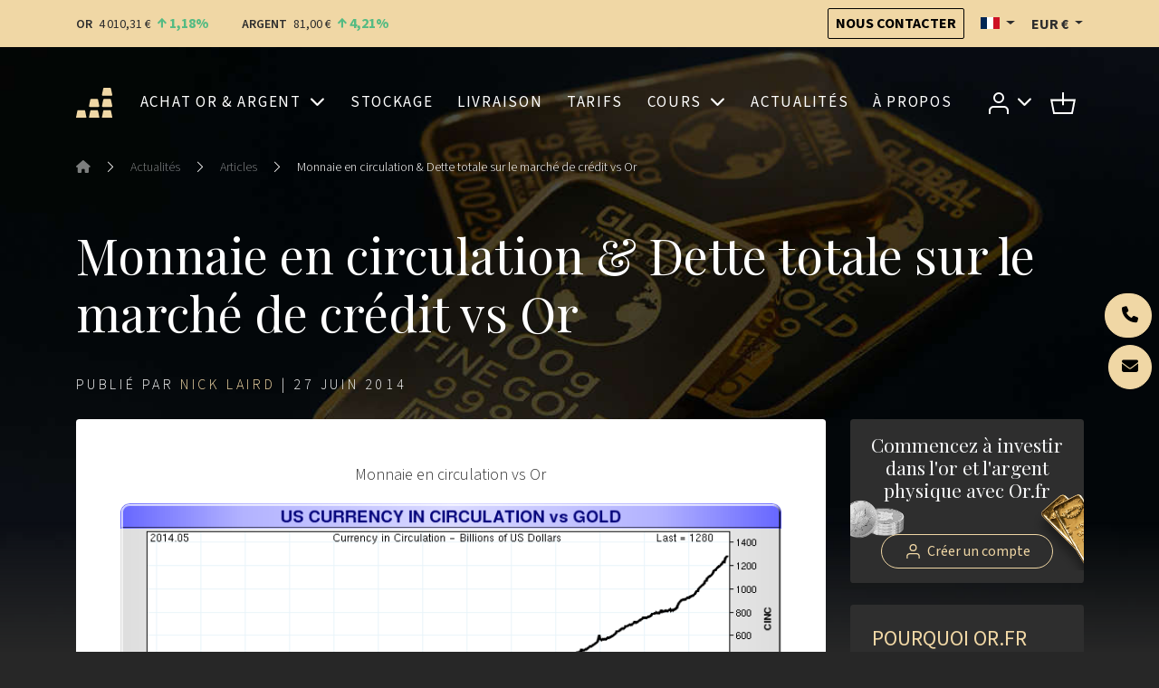

--- FILE ---
content_type: text/html; charset=UTF-8
request_url: https://or.fr/actualites/monnaie-circulation-dette-totale-marche-credit-or-528
body_size: 11949
content:
<!DOCTYPE html>
<html prefix="og: http://ogp.me/ns# article: http://ogp.me/ns/article#" lang="fr"  xmlns:hx="http://purl.org/NET/hinclude">
    <head>
        <meta charset="utf-8">
        <meta name="viewport" content="width=device-width, initial-scale=1.0">
        <meta name="robots" content="index, follow">
        <meta http-equiv="Content-Type" content="text/html; charset=utf-8"/>
        <meta http-equiv="X-UA-Compatible" content="IE=edge" />
        
        <link rel="icon" href="/build/core/images/logo/favicon.20605c45.png" />
        <link rel="preconnect" href="https://fonts.googleapis.com">
        <link rel="preconnect" href="https://fonts.gstatic.com" crossorigin>
        <link href="https://fonts.googleapis.com/css2?family=Playfair+Display:wght@400..600&family=Source+Sans+3:wght@300;400;600;700&display=swap" rel="stylesheet">

        <link rel="canonical" href="https://or.fr/actualites/monnaie-circulation-dette-totale-marche-credit-or-528">
        <!-- Google Tag Manager -->
        <script>
            (function(w,d,s,l,i){w[l]=w[l]||[];w[l].push({'gtm.start':
                    new Date().getTime(),event:'gtm.js'});var f=d.getElementsByTagName(s)[0],
                j=d.createElement(s),dl=l!='dataLayer'?'&l='+l:'';j.async=true;j.src=
                '//www.googletagmanager.com/gtm.js?id='+i+dl;f.parentNode.insertBefore(j,f);
            })(window,document,'script','dataLayer','GTM-M3J7F9');
        </script>
        <!-- End Google Tag Manager -->

                

    <link rel="alternate" type="application/xml" title="Or.fr - Flux RSS" href="/actualites.rss" />

    <title>Monnaie en circulation &amp; Dette totale sur le marché de crédit vs Or | Or.fr</title>

            <meta property="og:title" content="Monnaie en circulation &amp; Dette totale sur le marché de crédit vs Or | Or.fr" />
    
                <meta property="og:image" content="https://or.fr/media/image/cms/media/images/currency-circulation-divided-gold%20.png" />
            <meta property="og:image" content="https://or.fr/media/image/cms/media/images/total-credit-market-debt-divided-gold.png" />
    
                
                    <meta name="description" content="Monnaie en circulation &amp; Dette totale sur le marché de crédit vs Or. Graphiques de Nick Laird.">

                            <meta property="og:description" content="Monnaie en circulation &amp; Dette totale sur le marché de crédit vs Or. Graphiques de Nick Laird.">
                                
            
            <!-- TrustBox script --> <script type="text/javascript" src="//widget.trustpilot.com/bootstrap/v5/tp.widget.bootstrap.min.js" async></script> <!-- End TrustBox script -->
    
        <!-- Start SmartBanner configuration -->
    <meta name="smartbanner:title" content="Appli Or.fr">
    <meta name="smartbanner:author" content="Cours, actualités, espace client ">
    <meta name="smartbanner:price" content="Disponible ">
    <meta name="smartbanner:price-suffix-apple" content="sur Apple Store">
    <meta name="smartbanner:price-suffix-google" content="sur Google Play">
    <meta name="smartbanner:icon-apple" content="/build/core/images/logo/square.835b4266.svg">
    <meta name="smartbanner:icon-google" content="/build/core/images/logo/square.835b4266.svg">
    <meta name="smartbanner:button" content="Télécharger">
    <meta name="smartbanner:disable-positioning" content="true">
    <meta name="smartbanner:custom-design-modifier" content="goldbroker">

        <meta name="smartbanner:exclude-user-agent-regex" content="^.*(Windows NT|Intel Mac OS X).*$">

            
                    <meta name="smartbanner:button-url-apple" content="https://apps.apple.com/fr/app/id951722599">
    
                    <meta name="smartbanner:button-url-google" content="https://play.google.com/store/apps/details?id=com.tag.goldbroker">
    
    <meta name="smartbanner:enabled-platforms" content="ios,android">
    <!-- End SmartBanner configuration -->


    
                                                                
    <meta property="og:type" content="article" />
    <meta property="article:published_time" content="2014-06-27T13:22:00+00:00" />

                                    

    <link rel="stylesheet" href="/build/front/881.b4e86c09.css?1768467078"><link rel="stylesheet" href="/build/front/main.6edbe88e.css?1768467078">

    <style>
        :root {
                                                                }
    </style>

                        <script src="/bundles/fosjsrouting/js/router.min.js?1768467078"></script>
            <script src="/js/routing?callback=fos.Router.setData&amp;v=1768467078"></script>
        

    <script src="/build/front/runtime.5f799fff.js?1768467078"></script><script src="/build/front/172.6ab6ad9c.js?1768467078"></script><script src="/build/front/875.b827aac8.js?1768467078"></script><script src="/build/front/881.dc2c1b67.js?1768467078"></script><script src="/build/front/main.cb46da2d.js?1768467078"></script>

    <!-- Le HTML5 shim, for IE6-8 support of HTML5 elements -->
    <!--[if lt IE 9]>
    <script src="https://html5shim.googlecode.com/svn/trunk/html5.js"></script>
    <![endif]-->

            <script>
            $.getJSON( "/rich-snippet/local-business?showAggregateRating=0", function( data ) {
                $( "<script/>", {
                    "type": "application/ld+json",
                    "html": JSON.stringify(data)
                }).appendTo( "head" );
            });
        </script>
        </head>
    <body class="article-background">
        <!-- Google Tag Manager (noscript) -->
        <noscript>
            <iframe src="//www.googletagmanager.com/ns.html?id=GTM-M3J7F9" height="0" width="0" style="display:none;visibility:hidden"></iframe>
        </noscript>
        <!-- End Google Tag Manager (noscript) -->
        

            
    <header id="top-header">
        <nav class="navbar bg-primary">
            <div class="container">
                <span data-ajax-url="/widget/live-prices/EUR"></span>

                <div class="align-items-center d-md-flex d-none">
                    <a class="btn btn-outline-dark btn-sm" href="/contact" title="Nous contacter">
                        Nous contacter
                    </a>
                    <div class="locale-switcher-wrapper mx-3">    <div class="dropdown">
    <button class="dropdown-toggle header-text" type="button" id="localeSwitcherButton" data-bs-toggle="dropdown" aria-expanded="false" title="Français">
        <span class="flag fi fi-fr" title="France"></span>
    </button>

            <ul class="dropdown-menu" aria-labelledby="localeSwitcherButton">
                            <li>
                    <a class="dropdown-item" href="//goldbroker.com/news">
                        <span class="mr-1">
                            <span class="flag fi fi-gb" title="Royaume-Uni"></span>
                        </span>
                        English
                    </a>
                </li>
                            <li>
                    <a class="dropdown-item" href="//de.goldbroker.com/news">
                        <span class="mr-1">
                            <span class="flag fi fi-de" title="Allemagne"></span>
                        </span>
                        Deutsch
                    </a>
                </li>
                    </ul>
    </div>

</div>
                    <div class="currency-switcher-wrapper">
                                                    <div class="dropdown">
    <button class="dropdown-toggle header-text " type="button" id="currencySwitcherButton" data-bs-toggle="dropdown" data-toggle="dropdown" aria-expanded="false" title="Euro">
        EUR
        €
    </button>

    <ul class="dropdown-menu" aria-labelledby="currencySwitcherButton">
                    <li>
                <a class="dropdown-item" href="/currency/switch/USD" title="Dollar US">
                    USD
                    $
                </a>
            </li>
                    <li>
                <a class="dropdown-item" href="/currency/switch/GBP" title="Livre sterling">
                    GBP
                    £
                </a>
            </li>
                    <li>
                <a class="dropdown-item" href="/currency/switch/CHF" title="Franc suisse">
                    CHF
                    
                </a>
            </li>
                    <li>
                <a class="dropdown-item" href="/currency/switch/CAD" title="Dollar canadien">
                    CAD
                    $
                </a>
            </li>
            </ul>
</div>

                                            </div>
                </div>
            </div>
        </nav>

                    
    <nav class="alert-message bg-danger">
        <div class="container text-center">
                
    
        </div>
    </nav>

        
            </header>

    
    
    
    <header id="main-header" class="">
        <div class="container">
            <nav id="main-nav">
                <div class="navbar navbar-expand-xl">
                    <a class="navbar-brand me-auto" href="/">
                        
        <img src="/build/core/images/logo/square.835b4266.svg"  class="d-block d-sm-none d-xl-block d-xxl-none square" alt="Plateforme d&#039;investissement OR.FR : achat, stockage, livraison d&#039;or physique">


                        
        <img src="/build/core/images/logo/fr/logo.3299d71d.svg"  class="d-none d-sm-block d-xl-none d-xxl-block" alt="Plateforme d&#039;investissement OR.FR : achat, stockage, livraison d&#039;or physique">


                    </a>

                                                                <ul class="navbar-nav d-block d-xl-none">
                            <li>
                                <button class="navbar-toggler collapsed caret" type="button" data-bs-toggle="collapse" data-bs-target="#user-menu-responsive-dropdown" aria-controls="user-menu-responsive-dropdown" aria-expanded="false" aria-label="Toggle user menu">
                                                        
        <img src="/build/front/images/svg/account.07348549.svg"  alt="Accédez à votre espace client">


            
                                </button>
                            </li>
                            <li>        <a class="nav-link position-relative" title="Panier" href="/panier">
    
        <img src="/build/front/images/svg/shop-icon.13605728.svg"  alt="Panier">


    
    </a>

    </li>
                        </ul>
                    
                    <button class="navbar-toggler collapsed ms-3" type="button" data-bs-toggle="collapse" data-bs-target="#main-menu" aria-controls="main-menu" aria-expanded="false" aria-label="Toggle main menu">
                        <span class="navbar-toggler-icon"></span>
                    </button>

                                        <div class="collapse navbar-collapse mx-3" id="main-menu" >
                                    
        
                    <ul class="navbar-nav w-100 justify-content-around  list-unstyled">
                    
    
        <li class="nav-item dropdown">                    <a href="#" title="Achat d’or et d’argent physiques" class="dropdown-toggle nav-link" data-bs-toggle="dropdown">    
        
            Achat or &amp; argent
    
    </a>

                
        
                    <ul class="dropdown-menu list-unstyled">
                    
    
        <li class="nav-item">                            
    
    <a href="/produits/acheter-or" title="Acheter des lingots et pièces d’or en ligne" class="nav-link">    
        
            Acheter de l&#039;or
    
    </a>

                
                    
                    <ul class=" list-unstyled level2">
                    
    
        <li class="nav-item">                            
    
    <a href="/produits/acheter-or/lingots-or" title="Achat de lingots d’or au meilleur prix" class="nav-link">    
        
            Lingots d&#039;or
    
    </a>

                
                    
    
        </li>
    
        
    
        <li class="nav-item">                            
    
    <a href="/produits/acheter-or/pieces-or" title="Achat de pièces d’or au meilleur prix" class="nav-link">    
        
            Pièces d&#039;or
    
    </a>

                
                    
    
        </li>
    

        </ul>
    
        </li>
    
        
    
        <li class="nav-item">                            
    
    <a href="/produits/acheter-argent" title="Acheter des lingots et pièces d’argent en ligne" class="nav-link">    
        
            Acheter de l&#039;argent
    
    </a>

                
                    
                    <ul class=" list-unstyled level2">
                    
    
        <li class="nav-item">                            
    
    <a href="/produits/acheter-argent/lingots-argent" title="Achat de lingots d’argent au meilleur prix" class="nav-link">    
        
            Lingots d&#039;argent
    
    </a>

                
                    
    
        </li>
    
        
    
        <li class="nav-item">                            
    
    <a href="/produits/acheter-argent/pieces-argent" title="Achat de pièces d’argent au meilleur prix" class="nav-link">    
        
            Pièces d&#039;argent
    
    </a>

                
                    
    
        </li>
    

        </ul>
    
        </li>
    

        </ul>
    
        </li>
    
        
    
        <li class="nav-item">                            
    
    <a href="/stockage-securise" title="Stockage sécurisé d’or et d’argent" class="nav-link">    
        
            Stockage
    
    </a>

                
        
    
        </li>
    
        
    
        <li class="nav-item">                            
    
    <a href="/livraison" title="Livraison d’or et d’argent à domicile" class="nav-link">    
        
            Livraison
    
    </a>

                
        
    
        </li>
    
        
    
        <li class="nav-item">                            
    
    <a href="/tarifs" title="Tarifs" class="nav-link">    
        
            Tarifs
    
    </a>

                
        
    
        </li>
    
        
    
        <li class="nav-item dropdown">                    <a href="#" title="Cours en direct et historique du prix des métaux précieux : or, argent, platine, palladium" class="dropdown-toggle nav-link" data-bs-toggle="dropdown">    
        
            Cours
    
    </a>

                
        
                    <ul class="dropdown-menu list-unstyled">
                    
    
        <li class="nav-item">                            
    
    <a href="/cours/or" title="Cours de l’or en direct – Historique du prix de l’or" class="nav-link">    
        
            Cours de l&#039;or
    
    </a>

                
                    
                    <ul class=" list-unstyled level2">
                    
    
        <li class="nav-item">                            
    
    <a href="/cours/or#live-chart" title="Cours spot de l’or – Graphique du prix de l’or en direct" class="nav-link">    
        
            Cours spot
    
    </a>

                
                    
    
        </li>
    
        
    
        <li class="nav-item">                            
    
    <a href="/cours/or#historical-chart" title="Historique et performances du cours de l’or" class="nav-link">    
        
            Graphique historique
    
    </a>

                
                    
    
        </li>
    

        </ul>
    
        </li>
    
        
    
        <li class="nav-item">                            
    
    <a href="/cours/argent" title="Cours de l’argent en direct – Historique du prix de l’argent" class="nav-link">    
        
            Cours de l&#039;argent
    
    </a>

                
                    
                    <ul class=" list-unstyled level2">
                    
    
        <li class="nav-item">                            
    
    <a href="/cours/argent#live-chart" title="Cours spot de l’argent – Graphique du prix de l’argent en direct" class="nav-link">    
        
            Cours spot
    
    </a>

                
                    
    
        </li>
    
        
    
        <li class="nav-item">                            
    
    <a href="/cours/argent#historical-chart" title="Historique et performances du cours de l’argent" class="nav-link">    
        
            Graphique historique
    
    </a>

                
                    
    
        </li>
    

        </ul>
    
        </li>
    
        
    
        <li class="nav-item">                <span>    
        
            Ratios
    
    </span>
                
                    
                    <ul class=" list-unstyled level2">
                    
    
        <li class="nav-item">                            
    
    <a href="/cours/ratio/or/argent" title="Ratio or/argent" class="nav-link">    
        
            Ratio or/argent
    
    </a>

                
                    
    
        </li>
    
        
    
        <li class="nav-item">                            
    
    <a href="/cours/ratio/or/bitcoin" title="Ratio or/bitcoin" class="nav-link">    
        
            Ratio or/bitcoin
    
    </a>

                
                    
    
        </li>
    

        </ul>
    
        </li>
    

        </ul>
    
        </li>
    
        
    
        <li class="nav-item">                            
    
    <a href="/actualites" title="Actualité du marché des métaux précieux" class="nav-link">    
        
            Actualités
    
    </a>

                
        
    
        </li>
    
        
    
        <li class="nav-item">                            
    
    <a href="/qui-sommes-nous" title="À propos" class="nav-link">    
        
            À propos
    
    </a>

                
        
    
        </li>
    

        </ul>
    



                        <div class="align-items-center d-flex gap-3 d-md-none pt-2 border-top border-grey">
                            <div class="locale-switcher-wrapper">
                                    <div class="dropdown">
    <button class="dropdown-toggle header-text" type="button" id="localeSwitcherButton" data-bs-toggle="dropdown" aria-expanded="false" title="Français">
        <span class="flag fi fi-fr" title="France"></span>
    </button>

            <ul class="dropdown-menu" aria-labelledby="localeSwitcherButton">
                            <li>
                    <a class="dropdown-item" href="//goldbroker.com/news">
                        <span class="mr-1">
                            <span class="flag fi fi-gb" title="Royaume-Uni"></span>
                        </span>
                        English
                    </a>
                </li>
                            <li>
                    <a class="dropdown-item" href="//de.goldbroker.com/news">
                        <span class="mr-1">
                            <span class="flag fi fi-de" title="Allemagne"></span>
                        </span>
                        Deutsch
                    </a>
                </li>
                    </ul>
    </div>


                            </div>
                            <div class="currency-switcher-wrapper">
                                                                    <div class="dropdown">
    <button class="dropdown-toggle header-text " type="button" id="currencySwitcherButton" data-bs-toggle="dropdown" data-toggle="dropdown" aria-expanded="false" title="Euro">
        EUR
        €
    </button>

    <ul class="dropdown-menu" aria-labelledby="currencySwitcherButton">
                    <li>
                <a class="dropdown-item" href="/currency/switch/USD" title="Dollar US">
                    USD
                    $
                </a>
            </li>
                    <li>
                <a class="dropdown-item" href="/currency/switch/GBP" title="Livre sterling">
                    GBP
                    £
                </a>
            </li>
                    <li>
                <a class="dropdown-item" href="/currency/switch/CHF" title="Franc suisse">
                    CHF
                    
                </a>
            </li>
                    <li>
                <a class="dropdown-item" href="/currency/switch/CAD" title="Dollar canadien">
                    CAD
                    $
                </a>
            </li>
            </ul>
</div>

                                                            </div>
                        </div>
                    </div>

                                        <ul class="navbar-nav align-items-center d-none d-xl-flex">
                        <li class="nav-item dropdown">
                            <a class="nav-link dropdown-toggle" href="#" id="user-menu-dropdown" data-bs-toggle="dropdown" aria-expanded="false" data-bs-auto-close="outside">
                                                    
        <img src="/build/front/images/svg/account.07348549.svg"  alt="Accédez à votre espace client">


            
                            </a>
                            <ul class="dropdown-menu dropdown-menu-end" aria-labelledby="user-menu-dropdown">
                                <li>
                                                        <li class="login-dropdown">
                <div class="text-center h4">Accédez à votre espace client</div>

                <form action="/login" method="post" class="mb-4">
    
    
    <div class="form-group form-floating">
                <input class="form-control" type="text" id="email_2053936391" name="_username" required="required" placeholder=" " value="" />
        <label class="form-label" for="email_2053936391">Email</label>
    </div>
    <div class="form-group form-floating input-group">
                <input class="form-control" type="password" id="password_2053936391" name="_password" required="required" placeholder=" " />
        <label class="form-label" for="password_2053936391">Mot de passe</label>
        <button type="button" class="btn show-password" title="Afficher">
            <i class="fas fa-eye"></i>
        </button>
    </div>

    <div class="text-right mb-4">
        <a href="/mot-de-passe-oublie">Mot de passe oublié ?</a>
    </div>

    <div class="form-group my-4">
        <button type="submit" class="btn btn-primary w-100">
            Connexion
        </button>
    </div>
</form>

<p class="heading-liner mb-4">Pas encore de compte Or.fr ?</p>

<a class="btn btn-outline-primary btn-create-account w-100" href="/inscription">
    Créer un compte
</a>

            </li>
            
                                </li>
                            </ul>
                        </li>
                        <li class="nav-item">
                                    <a class="nav-link position-relative" title="Panier" href="/panier">
    
        <img src="/build/front/images/svg/shop-icon.13605728.svg"  alt="Panier">


    
    </a>

    
                        </li>
                    </ul>
                </div>

                                                    <div class="navbar d-xl-none">
                        <div class="collapse navbar-collapse" id="user-menu-responsive-dropdown">
                            <div class="navbar-nav">
                                                    <li class="login-dropdown">
                <div class="text-center h4">Accédez à votre espace client</div>

                <form action="/login" method="post" class="mb-4">
    
    
    <div class="form-group form-floating">
                <input class="form-control" type="text" id="email_2053936391" name="_username" required="required" placeholder=" " value="" />
        <label class="form-label" for="email_2053936391">Email</label>
    </div>
    <div class="form-group form-floating input-group">
                <input class="form-control" type="password" id="password_2053936391" name="_password" required="required" placeholder=" " />
        <label class="form-label" for="password_2053936391">Mot de passe</label>
        <button type="button" class="btn show-password" title="Afficher">
            <i class="fas fa-eye"></i>
        </button>
    </div>

    <div class="text-right mb-4">
        <a href="/mot-de-passe-oublie">Mot de passe oublié ?</a>
    </div>

    <div class="form-group my-4">
        <button type="submit" class="btn btn-primary w-100">
            Connexion
        </button>
    </div>
</form>

<p class="heading-liner mb-4">Pas encore de compte Or.fr ?</p>

<a class="btn btn-outline-primary btn-create-account w-100" href="/inscription">
    Créer un compte
</a>

            </li>
            
                            </div>
                        </div>
                    </div>
                            </nav>
        </div>
    </header>

                    <header class="auto-padding-top ">
        <div class="container">
                            
                            
                                                    <nav aria-label="breadcrumb">
        <ol class="breadcrumb mb-5">
                            <li class="breadcrumb-item">
                                            <a href="/">
                                            <span><i class="fas fa-home"></i></span>
                                            </a>
                                    </li>
                                    <li class="separator"><i class="bi bi-chevron-right"></i></li>
                                            <li class="breadcrumb-item">
                                            <a href="/actualites">
                                            <span>Actualités</span>
                                            </a>
                                    </li>
                                    <li class="separator"><i class="bi bi-chevron-right"></i></li>
                                            <li class="breadcrumb-item">
                                            <a href="/actualites/articles">
                                            <span>Articles</span>
                                            </a>
                                    </li>
                                    <li class="separator"><i class="bi bi-chevron-right"></i></li>
                                            <li class="breadcrumb-item">
                                            <span>Monnaie en circulation & Dette totale sur le marché de crédit vs Or</span>
                                    </li>
                                    </ol>
    </nav>

                            
            
                            <h1 class="my-4">Monnaie en circulation &amp; Dette totale sur le marché de crédit vs Or</h1>
            
                                
        
        
        
        
    
                    </div>

        <div id="header-content"></div>
    </header>

    
    
    
            
        
        <div class="">
            <div class="ajax-target">
                <section class="py-0">
        <div class="container">
                        <article id="article">
                <p class="article-metadata">
                    

Publié par     <a href="/auteur/nick-laird">Nick Laird</a>

|
<span title="13:22:00">
    27 juin 2014
    </span>


                </p>

                                    <div class="position-relative">
                        <div class="hidden-sm social-actions">
                                                    </div>

                        <div class="row">
                            <div class="col-xl-9">
                                <div class="article-body">
                                    <div class="mb-4">
                                        <p style="text-align: center;">Monnaie en circulation vs Or</p>

<p style="text-align: center;"><a href="/media/image/cms/media/images/currency-circulation-divided-gold .png" style="text-align: justify;" target="_blank"><img alt="" src="/media/image/cms/media/images/currency-circulation-divided-gold%20.png" style="height: 644px; width: 730px;" title="Monnaie en circulation vs Or" /></a></p>

<p style="text-align: center;">&nbsp;</p>

<p style="text-align: center;">Dette totale sur le marché&nbsp;de&nbsp;crédit&nbsp;vs Or</p>

<p style="text-align: center;"><a href="/media/image/cms/media/images/total-credit-market-debt-divided-gold.png" target="_blank"><img alt="" src="/media/image/cms/media/images/total-credit-market-debt-divided-gold.png" style="height: 644px; width: 730px;" title="Dette totale sur le marché de crédit vs Or" /></a></p>
                                    </div>

                                    
                                    <p class="text-muted mb-4">
                                        <small>La reproduction, intégrale ou partielle, est autorisée à condition qu’elle contienne tous les liens hypertextes et un lien vers la source originale.</small>
                                    </p>
                                    <p class="text-muted mb-0">
                                        <small>Les informations contenues dans cet article ont un caractère purement informatif et ne constituent en aucun cas un conseil d’investissement, ni une recommandation d’achat ou de vente.</small>
                                    </p>
                                                                            <div class="article-tags mt-3">
                                            <i class="fas fa-tag"></i>
                                                                                            <a class="badge bg-primary" href="https://or.fr/tag/crise-financiere">Crise financière</a>
                                                                                            <a class="badge bg-primary" href="https://or.fr/tag/taux-interet">Taux</a>
                                                                                            <a class="badge bg-primary" href="https://or.fr/tag/offre-demande">Offre &amp; demande</a>
                                                                                    </div>
                                                                    </div>

                                <div class="article-footer">
                                    <div class="row">
                                        <div class="col-lg-4">
                                            <div class="bg-grey p-5 text-center rounded-1">
                                                
<a href="/auteur/nick-laird" title="Nick Laird">
    
                                

        <picture>
        <source srcset="https://or.fr/media/cache/user_webp/rc/0hI811IW/picture/6061aa20b2c7a672057377.webp" type="image/webp">
            <img src="https://or.fr/media/cache/user/rc/0hI811IW/picture/6061aa20b2c7a672057377.png"  class="img-rounded h-auto" width="180" height="180" alt="Nick Laird" loading="lazy">

    </picture>


</a>

<h5 class="my-3">
    <a href="/auteur/nick-laird" title="Nick Laird">Nick Laird</a>&nbsp;
</h5>

    <p class="opacity-50">Chartiste</p>

<p class="d-flex justify-content-around flex-fill flex-wrap mb-0">
    
    
    
    
    <a href="/auteur/nick-laird.rss" class="mx-1" title="Flux RSS">
        <i class="fas fa-rss"></i>
    </a>

    <a href="/auteur/nick-laird" title="Articles" class="mx-1" id="author-articles">
        <i class="far fa-file-alt"></i>
    </a>

    
    </p>

                                            </div>
                                        </div>
                                        <div class="col-lg-8 mt-lg-0 mt-3">
                                            <h4 class="text-left">Plus d&#039;articles de Nick Laird</h4>
                                                                                            <ul class="list-unstyled">
            <li class="mb-3">
            <h5 class="mb-0">
                <a href="/actualites/quantite-or-physique-potentiellement-cumulee-chine-etats-unis-2283" title="Lire &quot;Quantité d&#039;or physique potentiellement cumulée par la Chine et les États-Unis&quot;">
                    Quantité d&#039;or physique potentiellement cumulée par la Chine et les États-Unis
                </a>
            </h5>

            <div>
                                <small class="text-muted">18 avr. 2021</small>
            </div>
        </li>
            <li class="mb-3">
            <h5 class="mb-0">
                <a href="/actualites/importations-exportations-or-etats-unis-europe-2177" title="Lire &quot;Importations et exportations d&#039;or – États-Unis et Europe&quot;">
                    Importations et exportations d&#039;or – États-Unis et Europe
                </a>
            </h5>

            <div>
                                <small class="text-muted">22 févr. 2021</small>
            </div>
        </li>
            <li class="mb-3">
            <h5 class="mb-0">
                <a href="/actualites/reserves-or-russie-chine-decembre-2020-2133" title="Lire &quot;Réserves d’or de la Russie et de la Chine&quot;">
                    Réserves d’or de la Russie et de la Chine
                </a>
            </h5>

            <div>
                                <small class="text-muted">19 janv. 2021</small>
            </div>
        </li>
            <li class="mb-3">
            <h5 class="mb-0">
                <a href="/actualites/importations-exportations-or-suisse-novembre-2020-2078" title="Lire &quot;Importations &amp; exportations d&#039;or de la Suisse&quot;">
                    Importations &amp; exportations d&#039;or de la Suisse
                </a>
            </h5>

            <div>
                                <small class="text-muted">21 déc. 2020</small>
            </div>
        </li>
            <li class="mb-3">
            <h5 class="mb-0">
                <a href="/actualites/comparaison-marches-haussiers-or-1970-2000-1812" title="Lire &quot;Comparaison des marchés haussiers de l&#039;or – 1970 vs 2000&quot;">
                    Comparaison des marchés haussiers de l&#039;or – 1970 vs 2000
                </a>
            </h5>

            <div>
                                <small class="text-muted">10 avr. 2020</small>
            </div>
        </li>
    </ul>

                                                                                    </div>
                                    </div>
                                </div>
                            </div>
                            <div data-sticky="true" data-top-gap="65" data-bottom-gap="54" class="col-xl-3 mb-5 d-xl-block d-none">
                                <div class="article-sidebox register">
                                    <h4>Commencez à investir dans l&#039;or et l&#039;argent physique avec Or.fr</h4>
                                    
        <picture>
        <source srcset="https://or.fr/media/cache/default_webp/build/front/images/article_register_left.fe3b4701.webp" type="image/webp">
            <img src="https://or.fr/media/cache/default/build/front/images/article_register_left.fe3b4701.png"  class="left" alt="Investir dans l&#039;argent métal">

    </picture>

                                    
        <picture>
        <source srcset="https://or.fr/media/cache/default_webp/build/front/images/article_register_right.61b9548a.webp" type="image/webp">
            <img src="https://or.fr/media/cache/default/build/front/images/article_register_right.61b9548a.png"  class="right" alt="Investir dans l&#039;or physique">

    </picture>

                                    <div class="text-center">
                                        <a class="btn btn-outline-primary btn-create-account" href="/inscription">Créer un compte </a>
                                    </div>
                                </div>
                                <div class="article-sidebox">
                                    <h4><span>Pourquoi Or.fr</span></h4>
                                    <a class="video" data-fancybox href="https://www.youtube.com/watch?v=4d6ZR3tUEf0?enablejsapi=1">
                                        <div class="overlay"></div>
                                        <i class="fas fa-play-circle"></i>
                                        
        <img src="https://img.youtube.com/vi/4d6ZR3tUEf0/0.jpg" >


                                    </a>
                                </div>
                                <div class="article-sidebox">
                                    <h4><span>À lire aussi</span></h4>
                                    <div class="articles">
                                                                                    
            
<div class="article" data-flipped="off" style="background-image: linear-gradient(rgba(0, 0, 0, 0.5), rgba(0, 0, 0, 0.5)), url('https://or.fr/media/cache/large_webp/logo/696a102736982142235754.webp'), url('https://or.fr/media/cache/large/logo/696a102736982142235754.jpg');">
        <span class="article-card-text" style="opacity: 1; display: inline; z-index: 10;">Les ratios de l’or annoncent des prix largement plus élevés</span>
    <span class="small-text" style="text-align:center; display:none">Cette semaine, nous allons examiner comment deux graphiques du ratio or/argen...</span>
    <span class="article-author" style="opacity: 1; display: inline; z-index: 10;">Mike Roy | 19 janv. 2026</span>
    <a href="/actualites/ratios-cours-or-annoncent-prix-largement-plus-eleves-3658" class="btn btn-outline-primary w-75" style="display: none" title="Lire &quot;Les ratios de l’or annoncent des prix largement plus élevés&quot;">
        <span>Lire l&#039;article</span>
    </a>
</div>

                                                                                    
            
<div class="article" data-flipped="off" style="background-image: linear-gradient(rgba(0, 0, 0, 0.5), rgba(0, 0, 0, 0.5)), url('https://or.fr/media/cache/large_webp/logo/6968f5a3b8196670599397.webp'), url('https://or.fr/media/cache/large/logo/6968f5a3b8196670599397.jpg');">
        <span class="article-card-text" style="opacity: 1; display: inline; z-index: 10;">La finance célèbre 2025, l’or price déjà 2026</span>
    <span class="small-text" style="text-align:center; display:none">Le montée de l’optimisme financier intervient au moment même où l’économie ré...</span>
    <span class="article-author" style="opacity: 1; display: inline; z-index: 10;">Laurent Maurel | 16 janv. 2026</span>
    <a href="/actualites/finance-celebre-2025-or-price-deja-2026-3657" class="btn btn-outline-primary w-75" style="display: none" title="Lire &quot;La finance célèbre 2025, l’or price déjà 2026&quot;">
        <span>Lire l&#039;article</span>
    </a>
</div>

                                                                                    
            
<div class="article" data-flipped="off" style="background-image: linear-gradient(rgba(0, 0, 0, 0.5), rgba(0, 0, 0, 0.5)), url('https://or.fr/media/cache/large_webp/logo/6967dbb5e0078351283722.webp'), url('https://or.fr/media/cache/large/logo/6967dbb5e0078351283722.jpg');">
        <span class="article-card-text" style="opacity: 1; display: inline; z-index: 10;">Un yuan indexé à l’or en 2026 ?</span>
    <span class="small-text" style="text-align:center; display:none">Comme chaque début d’année, Saxo Bank dévoile ses “prévisions chocs”: Pékin l...</span>
    <span class="article-author" style="opacity: 1; display: inline; z-index: 10;">Philippe Herlin | 15 janv. 2026</span>
    <a href="/actualites/previsions-chocs-saxo-banque-2026-yuan-indexe-or-3656" class="btn btn-outline-primary w-75" style="display: none" title="Lire &quot;Un yuan indexé à l’or en 2026 ?&quot;">
        <span>Lire l&#039;article</span>
    </a>
</div>

                                                                                <div class="text-center">
                                            <a class="btn btn-outline-primary" href="/actualites">Voir tous les articles</a>
                                        </div>
                                    </div>
                                </div>
                                <div class="article-sidebox app" id="sideboxApp">
                                    <h4><span>Appli mobile</span></h4>
                                    <div class="row">
                                        <div class="col-6 text">
                                            <p>Téléchargez notre application pour suivre l&#039;actualité des métaux précieux, partout et à tout moment.</p>
                                            <div class="text-center">
                                                <a class="btn btn-outline-primary" href="/application-mobile-iphone-android">Télécharger</a>
                                            </div>
                                        </div>
                                        <div class="col-6 phone fr">
                                        </div>
                                    </div>
                                </div>
                                <div class="article-sidebox" id="sideboxNewsletter">
                                    <h4><span>Newsletter</span></h4>
                                    <p>Abonnez-vous à la newsletter pour recevoir nos dernières publications directement dans votre boîte mail.</p>
                                    <div class="text-center">
                                        <a class="btn btn-outline-primary" href="/newsletter/souscrire">S’abonner</a>
                                    </div>
                                </div>
                            </div>
                        </div>
                    </div>
                
                            </article>
        </div>
    </section>

    <section class="bg-grey">
        <h2 class="text-center">Tous nos produits</h2>
        <div class="cart-products-carousel">
                
    <div class="owl-carousel products-cart-carousel">
        
    
<div class="card-container">
    <div class="card card-vertical-product d-flex h-100 border-5 border-top-0 border-end-0 border-start-0 border-XAU">
        

        <div class="card-body d-flex flex-column justify-content-between">
            <a href="/produits/acheter-or/lingots-or/lingot-or-1-gramme-kinebar-argor-heraeus-429" class="text-center" title="Lingot d&#039;or Kinebar 1 gramme | Argor-Heraeus">
                
        <picture>
        <source srcset="https://or.fr/media/cache/square_small_webp/picture/677f915bcea2e219827691.webp" type="image/webp">
            <img src="https://or.fr/media/cache/square_small/picture/677f915bcea2e219827691.png"  alt="Lingot d&#039;or Kinebar 1 gramme | Argor-Heraeus">

    </picture>

            </a>
            <a href="/produits/acheter-or/lingots-or/lingot-or-1-gramme-kinebar-argor-heraeus-429" class="card-title " title="Lingot d&#039;or Kinebar 1 gramme | Argor-Heraeus">
                <div class="h6 m-0">Lingot d&#039;or Kinebar 1 gramme | Argor-Heraeus</div>
            </a>
            <div class="card-text ">
                <span class="as-low-as">
    <span class="as-low-as-label">À partir de</span>
    <span class="as-low-as-price">
        176,35 $US

            </span>
</span>


                            </div>
        </div>
    </div>
</div>

    
<div class="card-container">
    <div class="card card-vertical-product d-flex h-100 border-5 border-top-0 border-end-0 border-start-0 border-XAU">
        

        <div class="card-body d-flex flex-column justify-content-between">
            <a href="/produits/acheter-or/lingots-or/lingot-or-1-gramme-valcambi-373" class="text-center" title="Lingot d&#039;or 1 gramme | Valcambi">
                
        <picture>
        <source srcset="https://or.fr/media/cache/square_small_webp/picture/66b659c8b21f7349518708.webp" type="image/webp">
            <img src="https://or.fr/media/cache/square_small/picture/66b659c8b21f7349518708.png"  alt="Lingot d&#039;or 1 gramme | Valcambi">

    </picture>

            </a>
            <a href="/produits/acheter-or/lingots-or/lingot-or-1-gramme-valcambi-373" class="card-title " title="Lingot d&#039;or 1 gramme | Valcambi">
                <div class="h6 m-0">Lingot d&#039;or 1 gramme | Valcambi</div>
            </a>
            <div class="card-text ">
                <span class="as-low-as">
    <span class="as-low-as-label">À partir de</span>
    <span class="as-low-as-price">
        178,91 $US

            </span>
</span>


                            </div>
        </div>
    </div>
</div>

    
<div class="card-container">
    <div class="card card-vertical-product d-flex h-100 border-5 border-top-0 border-end-0 border-start-0 border-XAU">
        
    <div class="ribbon">
        <span>Nouveau</span>
    </div>

        <div class="card-body d-flex flex-column justify-content-between">
            <a href="/produits/acheter-or/pieces-or/maple-leaf-or-1-20-once-2026-royal-canadian-mint-501" class="text-center" title="Maple Leaf or 1/20 onces | 2026 | Royal Canadian Mint">
                
        <picture>
        <source srcset="https://or.fr/media/cache/square_small_webp/picture/693989e1ce74f282048318.webp" type="image/webp">
            <img src="https://or.fr/media/cache/square_small/picture/693989e1ce74f282048318.png"  alt="Maple Leaf or 1/20 onces | 2026 | Royal Canadian Mint">

    </picture>

            </a>
            <a href="/produits/acheter-or/pieces-or/maple-leaf-or-1-20-once-2026-royal-canadian-mint-501" class="card-title " title="Maple Leaf or 1/20 onces | 2026 | Royal Canadian Mint">
                <div class="h6 m-0">Maple Leaf or 1/20 onces | 2026 | Royal Canadian Mint</div>
            </a>
            <div class="card-text ">
                <span class="as-low-as">
    <span class="as-low-as-label">À partir de</span>
    <span class="as-low-as-price">
        326,98 $US

            </span>
</span>


                            </div>
        </div>
    </div>
</div>

    
<div class="card-container">
    <div class="card card-vertical-product d-flex h-100 border-5 border-top-0 border-end-0 border-start-0 border-XAU">
        

        <div class="card-body d-flex flex-column justify-content-between">
            <a href="/produits/acheter-or/lingots-or/lingot-or-2-50-grammes-valcambi-372" class="text-center" title="Lingot d&#039;or 2,50 grammes | Valcambi">
                
        <picture>
        <source srcset="https://or.fr/media/cache/square_small_webp/picture/66b65ac722aa5553758355.webp" type="image/webp">
            <img src="https://or.fr/media/cache/square_small/picture/66b65ac722aa5553758355.png"  alt="Lingot d&#039;or 2,50 grammes | Valcambi">

    </picture>

            </a>
            <a href="/produits/acheter-or/lingots-or/lingot-or-2-50-grammes-valcambi-372" class="card-title " title="Lingot d&#039;or 2,50 grammes | Valcambi">
                <div class="h6 m-0">Lingot d&#039;or 2,50 grammes | Valcambi</div>
            </a>
            <div class="card-text ">
                <span class="as-low-as">
    <span class="as-low-as-label">À partir de</span>
    <span class="as-low-as-price">
        417,75 $US

            </span>
</span>


                            </div>
        </div>
    </div>
</div>

    
<div class="card-container">
    <div class="card card-vertical-product d-flex h-100 border-5 border-top-0 border-end-0 border-start-0 border-XAU">
        
    <div class="ribbon">
        <span>Nouveau</span>
    </div>

        <div class="card-body d-flex flex-column justify-content-between">
            <a href="/produits/acheter-or/pieces-or/britannia-or-1-10-once-2026-royal-mint-449" class="text-center" title="Britannia or 1/10 onces | 2026 | Royal Mint">
                
        <picture>
        <source srcset="https://or.fr/media/cache/square_small_webp/picture/68de8e5234d2d799948835.webp" type="image/webp">
            <img src="https://or.fr/media/cache/square_small/picture/68de8e5234d2d799948835.png"  alt="Britannia or 1/10 onces | 2026 | Royal Mint">

    </picture>

            </a>
            <a href="/produits/acheter-or/pieces-or/britannia-or-1-10-once-2026-royal-mint-449" class="card-title " title="Britannia or 1/10 onces | 2026 | Royal Mint">
                <div class="h6 m-0">Britannia or 1/10 onces | 2026 | Royal Mint</div>
            </a>
            <div class="card-text ">
                <span class="as-low-as">
    <span class="as-low-as-label">À partir de</span>
    <span class="as-low-as-price">
        520,71 $US

            </span>
</span>


                            </div>
        </div>
    </div>
</div>

    
<div class="card-container">
    <div class="card card-vertical-product d-flex h-100 border-5 border-top-0 border-end-0 border-start-0 border-XAU">
        
    <div class="ribbon">
        <span>Nouveau</span>
    </div>

        <div class="card-body d-flex flex-column justify-content-between">
            <a href="/produits/acheter-or/pieces-or/kangourou-or-1-10-once-2026-perth-mint-468" class="text-center" title="Kangourou or 1/10 onces | 2026 | Perth Mint">
                
        <picture>
        <source srcset="https://or.fr/media/cache/square_small_webp/picture/6908e88c1ff97896456187.webp" type="image/webp">
            <img src="https://or.fr/media/cache/square_small/picture/6908e88c1ff97896456187.png"  alt="Kangourou or 1/10 onces | 2026 | Perth Mint">

    </picture>

            </a>
            <a href="/produits/acheter-or/pieces-or/kangourou-or-1-10-once-2026-perth-mint-468" class="card-title " title="Kangourou or 1/10 onces | 2026 | Perth Mint">
                <div class="h6 m-0">Kangourou or 1/10 onces | 2026 | Perth Mint</div>
            </a>
            <div class="card-text ">
                <span class="as-low-as">
    <span class="as-low-as-label">À partir de</span>
    <span class="as-low-as-price">
        537,20 $US

            </span>
</span>


                            </div>
        </div>
    </div>
</div>

    
<div class="card-container">
    <div class="card card-vertical-product d-flex h-100 border-5 border-top-0 border-end-0 border-start-0 border-XAU">
        

        <div class="card-body d-flex flex-column justify-content-between">
            <a href="/produits/acheter-or/pieces-or/maple-leaf-or-1-10-once-2025-royal-canadian-mint-385" class="text-center" title="Maple Leaf or 1/10 onces | 2025 | Royal Canadian Mint">
                
        <picture>
        <source srcset="https://or.fr/media/cache/square_small_webp/picture/67502f6e5d846685338890.webp" type="image/webp">
            <img src="https://or.fr/media/cache/square_small/picture/67502f6e5d846685338890.png"  alt="Maple Leaf or 1/10 onces | 2025 | Royal Canadian Mint">

    </picture>

            </a>
            <a href="/produits/acheter-or/pieces-or/maple-leaf-or-1-10-once-2025-royal-canadian-mint-385" class="card-title " title="Maple Leaf or 1/10 onces | 2025 | Royal Canadian Mint">
                <div class="h6 m-0">Maple Leaf or 1/10 onces | 2025 | Royal Canadian Mint</div>
            </a>
            <div class="card-text ">
                <span class="as-low-as">
    <span class="as-low-as-label">À partir de</span>
    <span class="as-low-as-price">
        544,21 $US

            </span>
</span>


                            </div>
        </div>
    </div>
</div>

    
<div class="card-container">
    <div class="card card-vertical-product d-flex h-100 border-5 border-top-0 border-end-0 border-start-0 border-XAU">
        
    <div class="ribbon">
        <span>Nouveau</span>
    </div>

        <div class="card-body d-flex flex-column justify-content-between">
            <a href="/produits/acheter-or/pieces-or/maple-leaf-or-1-10-once-2026-royal-canadian-mint-493" class="text-center" title="Maple Leaf or 1/10 onces | 2026 | Royal Canadian Mint">
                
        <picture>
        <source srcset="https://or.fr/media/cache/square_small_webp/picture/69395acb88873792255162.webp" type="image/webp">
            <img src="https://or.fr/media/cache/square_small/picture/69395acb88873792255162.png"  alt="Maple Leaf or 1/10 onces | 2026 | Royal Canadian Mint">

    </picture>

            </a>
            <a href="/produits/acheter-or/pieces-or/maple-leaf-or-1-10-once-2026-royal-canadian-mint-493" class="card-title " title="Maple Leaf or 1/10 onces | 2026 | Royal Canadian Mint">
                <div class="h6 m-0">Maple Leaf or 1/10 onces | 2026 | Royal Canadian Mint</div>
            </a>
            <div class="card-text ">
                <span class="as-low-as">
    <span class="as-low-as-label">À partir de</span>
    <span class="as-low-as-price">
        544,21 $US

            </span>
</span>


                            </div>
        </div>
    </div>
</div>

    
<div class="card-container">
    <div class="card card-vertical-product d-flex h-100 border-5 border-top-0 border-end-0 border-start-0 border-XAU">
        
    <div class="ribbon">
        <span>Nouveau</span>
    </div>

        <div class="card-body d-flex flex-column justify-content-between">
            <a href="/produits/acheter-or/pieces-or/10-francs-marianne-coq-454" class="text-center" title="10 Francs Marianne Coq or | Années mixtes">
                
        <picture>
        <source srcset="https://or.fr/media/cache/square_small_webp/picture/68f35246e55f3469606057.webp" type="image/webp">
            <img src="https://or.fr/media/cache/square_small/picture/68f35246e55f3469606057.png"  alt="10 Francs Marianne Coq or | Années mixtes">

    </picture>

            </a>
            <a href="/produits/acheter-or/pieces-or/10-francs-marianne-coq-454" class="card-title " title="10 Francs Marianne Coq or | Années mixtes">
                <div class="h6 m-0">10 Francs Marianne Coq or | Années mixtes</div>
            </a>
            <div class="card-text ">
                <span class="as-low-as">
    <span class="as-low-as-label">À partir de</span>
    <span class="as-low-as-price">
        544,20 $US

            </span>
</span>


                            </div>
        </div>
    </div>
</div>

    
<div class="card-container">
    <div class="card card-vertical-product d-flex h-100 border-5 border-top-0 border-end-0 border-start-0 border-XAU">
        

        <div class="card-body d-flex flex-column justify-content-between">
            <a href="/produits/acheter-or/lingots-or/lingot-or-5-grammes-valcambi-201" class="text-center" title="Lingot d&#039;or 5 grammes | Valcambi">
                
        <picture>
        <source srcset="https://or.fr/media/cache/square_small_webp/picture/66b65cb557029520030538.webp" type="image/webp">
            <img src="https://or.fr/media/cache/square_small/picture/66b65cb557029520030538.png"  alt="Lingot d&#039;or 5 grammes | Valcambi">

    </picture>

            </a>
            <a href="/produits/acheter-or/lingots-or/lingot-or-5-grammes-valcambi-201" class="card-title " title="Lingot d&#039;or 5 grammes | Valcambi">
                <div class="h6 m-0">Lingot d&#039;or 5 grammes | Valcambi</div>
            </a>
            <div class="card-text ">
                <span class="as-low-as">
    <span class="as-low-as-label">À partir de</span>
    <span class="as-low-as-price">
        803,58 $US

            </span>
</span>


                            </div>
        </div>
    </div>
</div>


    </div>

        </div>
    </section>
            </div>
        </div>

            
    

    
            <section class="bg-dark separator-sm py-0" style="height: 1px; margin-top: -1px;"></section> <section class="separator-sm">
    <div class="justify-content-around align-items-center trust-container">
        <div class="trust-text">Nous plaçons la sécurité au cœur de notre activité</div>
        <div>
            
        <img src="/build/front/images/svg/trust-container/ssl.2b29f6cb.svg"  alt="Certificat SSL — Plateforme d&#039;investissement sécurisée">


        </div>
        <div>
            
        <img src="/build/front/images/svg/trust-container/trustpilot.e3d6a4b3.svg"  alt="Trustpilot — Avis investisseurs">


        </div>
        <div>
            
        <img src="/build/front/images/svg/trust-container/checkout.328bd431.svg"  alt="Checkout — Achat d&#039;or sécurisé">


        </div>
        <div>
            
        <img src="/build/front/images/svg/trust-container/dotfile.c09d17f0.svg"  alt="Dotfile">


        </div>
    </div>
</section>

    
    <footer id="footer" class="py-5">
        <div class="container">
            <div class="pb-xl-5 gap-2 d-lg-flex text-center text-lg-start">
                <div class="col-lg mb-4 mb-md-0">
                    
        <img src="/build/core/images/logo/fr/vertical.9bc924c9.svg"  class="footer-logo" alt="Or.fr">


                </div>

                
    <div class="col-lg mb-4 mb-lg-0">
        <div class="mb-3 footer-title">
            Navigation
        </div>
                    
        
                    <ul class="list-unstyled footer-text footer-text list-unstyled">
                    
    
        <li class="nav-item">                            
    
    <a href="/" title="Accueil" class="nav-link">    
        
            Accueil
    
    </a>

                
        
    
        </li>
    
        
    
        <li class="nav-item">                            
    
    <a href="/inscription" title="Créer un compte" class="nav-link">    
        
            Créer un compte
    
    </a>

                
        
    
        </li>
    
        
    
        <li class="nav-item">                            
    
    <a href="/qui-sommes-nous" title="À propos" class="nav-link">    
        
            À propos
    
    </a>

                
        
    
        </li>
    
        
    
        <li class="nav-item">                            
    
    <a href="/faq" title="FAQ" class="nav-link">    
        
            FAQ
    
    </a>

                
        
    
        </li>
    
        
    
        <li class="nav-item">                            
    
    <a href="/cgu" title="CGU" class="nav-link">    
        
            CGU
    
    </a>

                
        
    
        </li>
    
        
    
        <li class="nav-item">                            
    
    <a href="/conditions-generales-vente" title="CGV" class="nav-link">    
        
            CGV
    
    </a>

                
        
    
        </li>
    

        </ul>
    

    </div>
    <div class="col-lg mb-4 mb-lg-0">
        <div class="mb-3 footer-title">
            Cours or &amp; argent
        </div>
                    
        
                    <ul class="list-unstyled footer-text footer-text list-unstyled">
                    
    
        <li class="nav-item">                            
    
    <a href="/cours/or" title="Cours or en direct" class="nav-link">    
        
            Cours or en direct
    
    </a>

                
        
    
        </li>
    
        
    
        <li class="nav-item">                            
    
    <a href="/cours/or#historical-chart" title="Historique prix or" class="nav-link">    
        
            Historique prix or
    
    </a>

                
        
    
        </li>
    
        
    
        <li class="nav-item">                            
    
    <a href="/cours/argent" title="Cours argent en direct" class="nav-link">    
        
            Cours argent en direct
    
    </a>

                
        
    
        </li>
    
        
    
        <li class="nav-item">                            
    
    <a href="/cours/argent#historical-chart" title="Historique prix argent" class="nav-link">    
        
            Historique prix argent
    
    </a>

                
        
    
        </li>
    
        
    
        <li class="nav-item">                            
    
    <a href="/cours/palladium" title="Cours palladium en direct" class="nav-link">    
        
            Cours palladium en direct
    
    </a>

                
        
    
        </li>
    
        
    
        <li class="nav-item">                            
    
    <a href="/cours/platine" title="Cours platine en direct" class="nav-link">    
        
            Cours platine en direct
    
    </a>

                
        
    
        </li>
    
        
    
        <li class="nav-item">                            
    
    <a href="/cours/ratio/or/argent" title="Ratio or/argent" class="nav-link">    
        
            Ratio or/argent
    
    </a>

                
        
    
        </li>
    
        
    
        <li class="nav-item">                            
    
    <a href="/cours/ratio/or/platine" title="Ratio or/platine" class="nav-link">    
        
            Ratio or/platine
    
    </a>

                
        
    
        </li>
    
        
    
        <li class="nav-item">                            
    
    <a href="/cours/ratio/or/palladium" title="Ratio or/palladium" class="nav-link">    
        
            Ratio or/palladium
    
    </a>

                
        
    
        </li>
    
        
    
        <li class="nav-item">                            
    
    <a href="/cours/ratio/or/bitcoin" title="Ratio or/bitcoin" class="nav-link">    
        
            Ratio or/bitcoin
    
    </a>

                
        
    
        </li>
    
        
    
        <li class="nav-item">                            
    
    <a href="https://or.fr/widgets/or" title="Widgets" class="nav-link">    
        
            Widgets
    
    </a>

                
        
    
        </li>
    

        </ul>
    

    </div>
    <div class="col-lg mb-4 mb-lg-0">
        <div class="mb-3 footer-title">
            Achat or &amp; argent
        </div>
                    
        
                    <ul class="list-unstyled footer-text footer-text list-unstyled">
                    
    
        <li class="nav-item">                            
    
    <a href="/guide-investisseur" title="Guide investisseur or" class="nav-link">    
        
            Guide investisseur or
    
    </a>

                
        
    
        </li>
    
        
    
        <li class="nav-item">                            
    
    <a href="/pourquoi-goldbroker" title="Pourquoi Or.fr" class="nav-link">    
        
            Pourquoi Or.fr
    
    </a>

                
        
    
        </li>
    
        
    
        <li class="nav-item">                            
    
    <a href="/produits/acheter-or" title="Achat or physique" class="nav-link">    
        
            Achat or physique
    
    </a>

                
        
    
        </li>
    
        
    
        <li class="nav-item">                            
    
    <a href="/produits/acheter-or/lingots-or" title="Lingots or" class="nav-link">    
        
            Lingots or
    
    </a>

                
        
    
        </li>
    
        
    
        <li class="nav-item">                            
    
    <a href="/produits/acheter-or/pieces-or" title="Pièces or" class="nav-link">    
        
            Pièces or
    
    </a>

                
        
    
        </li>
    
        
    
        <li class="nav-item">                            
    
    <a href="/produits/acheter-argent" title="Achat argent physique" class="nav-link">    
        
            Achat argent physique
    
    </a>

                
        
    
        </li>
    
        
    
        <li class="nav-item">                            
    
    <a href="/produits/acheter-argent/lingots-argent" title="Lingots argent" class="nav-link">    
        
            Lingots argent
    
    </a>

                
        
    
        </li>
    
        
    
        <li class="nav-item">                            
    
    <a href="/produits/acheter-argent/pieces-argent" title="Pièces argent" class="nav-link">    
        
            Pièces argent
    
    </a>

                
        
    
        </li>
    
        
    
        <li class="nav-item">                            
    
    <a href="/comment-commander" title="Comment commander" class="nav-link">    
        
            Comment commander
    
    </a>

                
        
    
        </li>
    
        
    
        <li class="nav-item">                            
    
    <a href="/stockage-securise" title="Stockage or &amp; argent" class="nav-link">    
        
            Stockage or &amp; argent
    
    </a>

                
        
    
        </li>
    
        
    
        <li class="nav-item">                            
    
    <a href="/livraison" title="Livraison or &amp; argent" class="nav-link">    
        
            Livraison or &amp; argent
    
    </a>

                
        
    
        </li>
    
        
    
        <li class="nav-item">                            
    
    <a href="/vendre-or-argent-physique" title="Rachat or &amp; argent" class="nav-link">    
        
            Rachat or &amp; argent
    
    </a>

                
        
    
        </li>
    
        
    
        <li class="nav-item">                            
    
    <a href="/guide-investisseur/fiscalite-metaux-precieux-france-belgique-suisse" title="Fiscalité métaux précieux" class="nav-link">    
        
            Fiscalité métaux précieux
    
    </a>

                
        
    
        </li>
    
        
    
        <li class="nav-item">                            
    
    <a href="/guide-investisseur/lexique-finance-economie" title="Lexique financier" class="nav-link">    
        
            Lexique financier
    
    </a>

                
        
    
        </li>
    
        
    
        <li class="nav-item">                            
    
    <a href="/partenariat-apporteur-affaire-gestionnaire-patrimoine" title="Gestion de patrimoine (CGP)" class="nav-link">    
        
            Gestion de patrimoine (CGP)
    
    </a>

                
        
    
        </li>
    

        </ul>
    

    </div>
    <div class="col-lg mb-4 mb-lg-0">
        <div class="mb-3 footer-title">
            Lingots &amp; pièces or
        </div>
                    
        
                    <ul class=" footer-text list-unstyled">
                    
    
        <li class="nav-item">                            
    
    <a href="https://or.fr/produits/acheter-or/lingots-or/lingot-dor-10-grammes-valcambi-232" title="Achat lingot or 10 g" class="nav-link">    
        
            Lingot or 10 g
    
    </a>

                
        
    
        </li>
    
        
    
        <li class="nav-item">                            
    
    <a href="https://or.fr/produits/acheter-or/lingots-or/lingot-d-or-1-once-valcambi-51" title="Achat lingot or 1 oz" class="nav-link">    
        
            Lingot or 1 oz
    
    </a>

                
        
    
        </li>
    
        
    
        <li class="nav-item">                            
    
    <a href="https://or.fr/produits/acheter-or/lingots-or/lingot-d-or-100-grammes-valcambi-53" title="Achat lingot or 100 g" class="nav-link">    
        
            Lingot or 100 g
    
    </a>

                
        
    
        </li>
    
        
    
        <li class="nav-item">                            
    
    <a href="https://or.fr/produits/acheter-or/lingots-or/lingot-d-or-250-grammes-valcambi-38" title="Achat lingot or 250 g" class="nav-link">    
        
            Lingot or 250 g
    
    </a>

                
        
    
        </li>
    
        
    
        <li class="nav-item">                            
    
    <a href="https://or.fr/produits/acheter-or/lingots-or/lingot-d-or-500-grammes-valcambi-258" title="Achat lingot or 500 g" class="nav-link">    
        
            Lingot or 500 g
    
    </a>

                
        
    
        </li>
    
        
    
        <li class="nav-item">                            
    
    <a href="https://or.fr/produits/acheter-or/lingots-or/lingot-d-or-1-kilogramme-valcambi-60" title="Achat lingot or 1 kg" class="nav-link">    
        
            Lingot or 1 kg
    
    </a>

                
        
    
        </li>
    
        
    
        <li class="nav-item">                            
    
    <a href="https://or.fr/produits/acheter-or/pieces-or/american-eagle-or-1-once-2025-us-mint-420" title="Achat American Eagle or 1 oz" class="nav-link">    
        
            American Eagle or 1 oz
    
    </a>

                
        
    
        </li>
    
        
    
        <li class="nav-item">                            
    
    <a href="https://or.fr/produits/acheter-or/pieces-or/britannia-or-1once-2026-royal-mint-445" title="Achat Britannia or 1 oz" class="nav-link">    
        
            Britannia or 1 oz
    
    </a>

                
        
    
        </li>
    
        
    
        <li class="nav-item">                            
    
    <a href="https://or.fr/produits/acheter-or/pieces-or/buffalo-or-1-once-2025-us-mint-423" title="Achat Buffalo or 1 oz" class="nav-link">    
        
            Buffalo or 1 oz
    
    </a>

                
        
    
        </li>
    
        
    
        <li class="nav-item">                            
    
    <a href="https://or.fr/produits/acheter-or/pieces-or/kangourou-or-1-once-2026-perth-mint-464" title="Achat Kangourou or 1 oz" class="nav-link">    
        
            Kangourou or 1 oz
    
    </a>

                
        
    
        </li>
    
        
    
        <li class="nav-item">                            
    
    <a href="https://or.fr/produits/acheter-or/pieces-or/krugerrand-or-1-once-2025-south-african-mint-426" title="Achat Krugerrand or 1 oz" class="nav-link">    
        
            Krugerrand or 1 oz
    
    </a>

                
        
    
        </li>
    
        
    
        <li class="nav-item">                            
    
    <a href="https://or.fr/produits/acheter-or/pieces-or/maple-leaf-or-1-once-2026-royal-canadian-mint-470" title="Achat Maple Leaf or 1 oz" class="nav-link">    
        
            Maple Leaf or 1 oz
    
    </a>

                
        
    
        </li>
    
        
    
        <li class="nav-item">                            
    
    <a href="https://or.fr/produits/acheter-or/pieces-or/philharmonique-or-1-once-2025-austrian-mint-417" title="Achat Philharmonique or 1 oz" class="nav-link">    
        
            Philharmonique or 1 oz
    
    </a>

                
        
    
        </li>
    
        
    
        <li class="nav-item">                            
    
    <a href="https://or.fr/produits/acheter-or/pieces-or/20-francs-marianne-coq-napoleon-433" title="Achat 20 francs Marianne Coq" class="nav-link">    
        
            20 francs Marianne Coq
    
    </a>

                
        
    
        </li>
    
        
    
        <li class="nav-item">                            
    
    <a href="https://or.fr/produits/acheter-or/pieces-or/20-francs-napoleon-tete-lauree-435" title="Achat 20 Francs Napoléon III" class="nav-link">    
        
            20 Francs Napoléon III
    
    </a>

                
        
    
        </li>
    
        
    
        <li class="nav-item">                            
    
    <a href="https://or.fr/produits/acheter-or/pieces-or/20-francs-suisse-vreneli-439" title="Achat 20 Francs Suisse Vreneli" class="nav-link">    
        
            20 Francs Suisse Vreneli
    
    </a>

                
        
    
        </li>
    

        </ul>
    

    </div>
    <div class="col-lg mb-4 mb-lg-0">
        <div class="mb-3 footer-title">
            Actualités &amp; médias
        </div>
                    
        
                    <ul class=" footer-text list-unstyled">
                    
    
        <li class="nav-item">                            
    
    <a href="/actualites" title="Actualités or &amp; argent" class="nav-link">    
        
            Actualités or &amp; argent
    
    </a>

                
        
    
        </li>
    
        
    
        <li class="nav-item">                            
    
    <a href="/videos" title="Vidéos" class="nav-link">    
        
            Vidéos
    
    </a>

                
        
    
        </li>
    
        
    
        <li class="nav-item">                            
    
    <a href="https://or.fr/actualites/communique-presse" title="Communiqués presse" class="nav-link">    
        
            Communiqués presse
    
    </a>

                
        
    
        </li>
    
        
    
        <li class="nav-item">                            
    
    <a href="/parutions-medias" title="Parutions médias" class="nav-link">    
        
            Parutions médias
    
    </a>

                
        
    
        </li>
    
        
    
        <li class="nav-item">                            
    
    <a href="/newsletter/souscrire" title="Newsletter" class="nav-link">    
        
            Newsletter
    
    </a>

                
        
    
        </li>
    
        
    
        <li class="nav-item">                            
    
    <a href="/application-mobile-iphone-android" title="Appli mobile" class="nav-link">    
        
            Appli mobile
    
    </a>

                
        
    
        </li>
    
        
    
        <li class="nav-item">                            
    
    <a href="/affiliation" title="Affiliation" class="nav-link">    
        
            Affiliation
    
    </a>

                
        
    
        </li>
    

        </ul>
    

    </div>


                <div class="col-lg mb-4 mb-lg-0">
                    <div class="mb-3 footer-title">Contact</div>
                    <div class="mb-3">
                        <a class="footer-text" href="/contact" title="Nous contacter">
                            Nous contacter
                        </a>
                    </div>
                                                                <address class="footer-text">
                            GOLDBROKER LTD<br />
25 Eccleston Place<br />
SW1W9NF London<br />
Royaume-Uni
                        </address>
                                        <a class="footer-text" href="tel:+33184884084" title="+33184884084">
                        +33184884084
                    </a>
                    <div class="mt-3 footer-title">Partenaire</div>
                                                                <div class="partner-logo mt-2 mx-auto mx-lg-0">
                            <p><img alt="Partner Von Greyerz" height="21" src="/media/image/cms/media/von_greyerz_logo.png" width="150" /></p>
                        </div>
                                    </div>
            </div>

            <div class="row align-items-center gy-3">
                <div class="col-lg-6">
                    <div class="d-flex justify-content-center fs-5">
    <span class="d-flex justify-content-around flex-fill pt-3 pt-xl-0">
        
                    
                                                                <a href="https://www.facebook.com/or.fr.goldbroker" class="mx-1" target="_blank" title="facebook">
                        <i class="fab  fa-facebook"></i>
                     </a>
                                                                                <a href="https://twitter.com/Or_fr_" class="mx-1" target="_blank" title="twitter">
                        <i class="fab  fa-x-twitter"></i>
                     </a>
                                                                                <a href="https://www.instagram.com/or_fr_" class="mx-1" target="_blank" title="instagram">
                        <i class="fab  fa-instagram"></i>
                     </a>
                                                                                <a href="https://www.linkedin.com/company/goldbroker-com" class="mx-1" target="_blank" title="linkedIn">
                        <i class="fab  fa-linkedin"></i>
                     </a>
                                                                                <a href="https://www.youtube.com/c/GoldbrokerFr" class="mx-1" target="_blank" title="youtube">
                        <i class="fab  fa-youtube"></i>
                     </a>
                                                                                <a href="https://www.tiktok.com/@or.fr_" class="mx-1" target="_blank" title="tiktok">
                        <i class="fab  fa-tiktok"></i>
                     </a>
                                                                                <a href="https://t.me/orfrlive" class="mx-1" target="_blank" title="telegram">
                        <i class="fab  fa-telegram"></i>
                     </a>
                            
        
        <a href="/actualites.rss" target="_blank" class="mx-1" title="Flux RSS">
            <i class="fas fa-rss"></i>
        </a>
    </span>

            <span class="d-flex justify-content-evenly flex-fill pt-3 pt-xl-0">
                        <a href="https://apps.apple.com/fr/app/id951722599" target="_blank" class="mx-1 text-decoration-none" title="sur Apple Store">
        
        <img src="/build/front/images/app-stores/apple/fr/badge.63e1bb33.svg"  class="social-media" alt="sur Apple Store" width="135" height="40">


    </a>

            <a href="https://play.google.com/store/apps/details?id=com.tag.goldbroker" target="_blank" class="mx-1 text-decoration-none" title="sur Google Play">
        
        <img src="/build/front/images/app-stores/google/fr/badge.81fcb7d7.svg"  class="social-media" alt="sur Google Play" width="135" height="40">


    </a>

        </span>
    </div>

                </div>
                <div class="col-lg-6 order-lg-first text-center text-lg-start text-muted">
                    <a href="/politique-protection-donnees-personnelles" class="text-reset" title="Confidentialité">
                        Confidentialité
                    </a>
                    <span class="mx-1">|</span>
                    <a href="/securite" class="text-reset" title="Sécurité">
                        Sécurité
                    </a>
                    <span class="mx-1">|</span>
                    <a href="/sitemap" class="text-reset" title="Plan du site">
                        Plan du site
                    </a>
                    <span class="mx-1">|</span>
                    Or.fr&nbsp;©2011-2026
                </div>
            </div>
        </div>
    </footer>

    <div class="feedback">
        <ul class="list-unstyled">
            <li>
                                <a class="btn btn-primary phone" title="Nous contacter">
                    <i class="fas fa-phone ms-1"></i>
                    <span>+33184884084</span>
                </a>
            </li>
            <li>
                <a class="btn btn-primary" href="/contact" title="Nous contacter">
                    <i class="fas fa-envelope"></i>
                </a>
            </li>
        </ul>
    </div>
            

    <script src="/build/front/news.b273a70e.js?1768467078"></script>
        <span class="scroll-to-top"></span>
        <script type="text/javascript">
            window.dataLayer = window.dataLayer || [];
                            dataLayer.push({"event":"homepage","action":"news","interest":"low","locale":"fr","emails":[]});
                    </script>

            </body>
</html>


--- FILE ---
content_type: text/html; charset=UTF-8
request_url: https://or.fr/widget/live-prices/EUR
body_size: 129
content:
<div class="d-flex" id="live-prices">
            <a href="/cours/or#live-chart" class="item flex-row header-text me-lg-4 me-1">
            <span class="metal-type">
                Or
            </span>
                            <span class="metal-value">4 010,31 €</span>
            
                            <span class="performance-up">1,18</span>
                    </a>
            <a href="/cours/argent#live-chart" class="item flex-row header-text mx-2">
            <span class="metal-type">
                Argent
            </span>
                            <span class="metal-value">81,00 €</span>
            
                            <span class="performance-up">4,21</span>
                    </a>
    </div>
